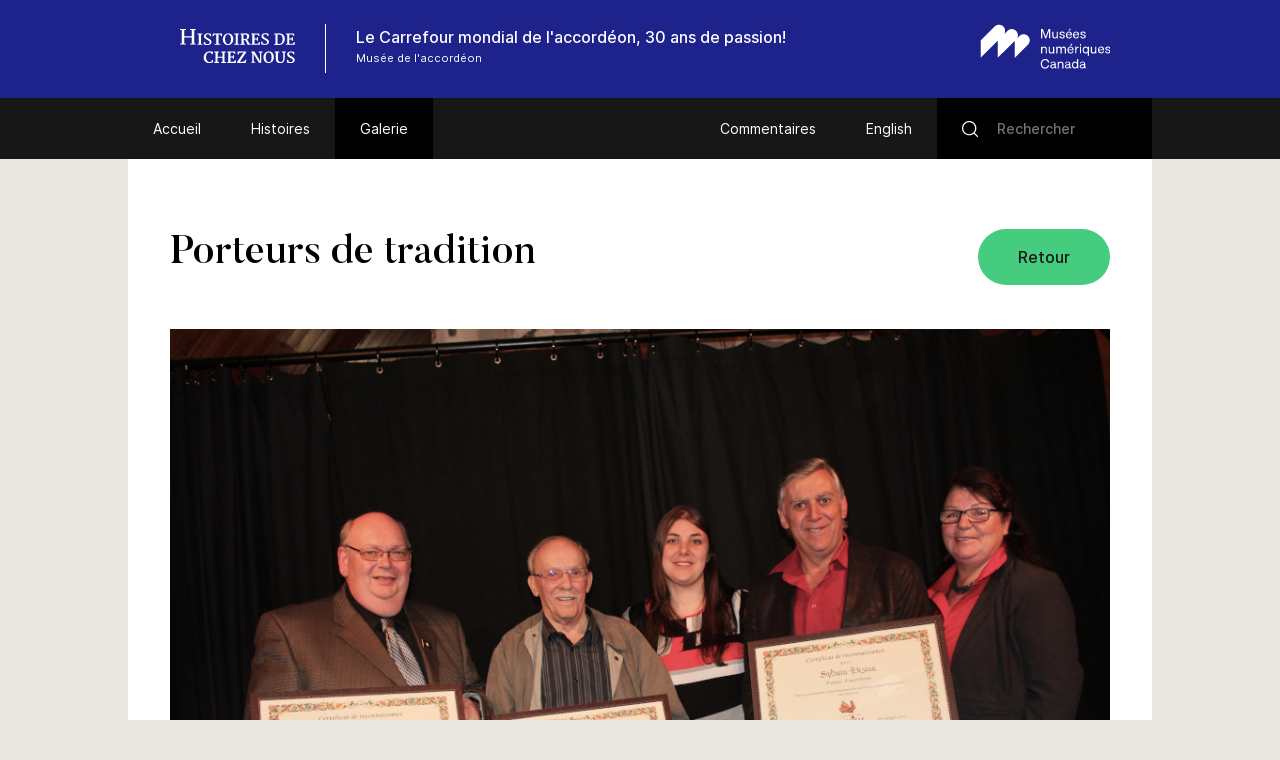

--- FILE ---
content_type: text/html; charset=UTF-8
request_url: https://www.histoiresdecheznous.ca/v2/carrefour-mondial-de-l-accordeon-30-ans_30-years/galerie/porteurs-de-tradition/
body_size: 52282
content:
<!DOCTYPE html>
<html lang="fr-FR" class="no-js">
<head>
    <meta charset="UTF-8">
    <meta name="viewport" content="width=device-width">
    <link rel="profile" href="http://gmpg.org/xfn/11">
    <link rel="pingback" href="https://www.histoiresdecheznous.ca/v2/carrefour-mondial-de-l-accordeon-30-ans_30-years/xmlrpc.php">

    <link rel="icon" type="image/png" sizes="36x36"  href="https://www.histoiresdecheznous.ca/v2/carrefour-mondial-de-l-accordeon-30-ans_30-years/wp-content/themes/vmc/images/favicons/android-icon-36x36.png">
    <link rel="icon" type="image/png" sizes="48x48"  href="https://www.histoiresdecheznous.ca/v2/carrefour-mondial-de-l-accordeon-30-ans_30-years/wp-content/themes/vmc/images/favicons/android-icon-48x48.png">
    <link rel="icon" type="image/png" sizes="72x72"  href="https://www.histoiresdecheznous.ca/v2/carrefour-mondial-de-l-accordeon-30-ans_30-years/wp-content/themes/vmc/images/favicons/android-icon-72x72.png">
    <link rel="icon" type="image/png" sizes="96x96"  href="https://www.histoiresdecheznous.ca/v2/carrefour-mondial-de-l-accordeon-30-ans_30-years/wp-content/themes/vmc/images/favicons/android-icon-96x96.png">
    <link rel="icon" type="image/png" sizes="144x144"  href="https://www.histoiresdecheznous.ca/v2/carrefour-mondial-de-l-accordeon-30-ans_30-years/wp-content/themes/vmc/images/favicons/android-icon-144x144.png">
    <link rel="icon" type="image/png" sizes="192x192"  href="https://www.histoiresdecheznous.ca/v2/carrefour-mondial-de-l-accordeon-30-ans_30-years/wp-content/themes/vmc/images/favicons/android-icon-192x192.png">
    <link rel="icon" type="image/png" sizes="256x256"  href="https://www.histoiresdecheznous.ca/v2/carrefour-mondial-de-l-accordeon-30-ans_30-years/wp-content/themes/vmc/images/favicons/android-chrome-256x256.png">
    <link rel="apple-touch-icon" sizes="57x57" href="https://www.histoiresdecheznous.ca/v2/carrefour-mondial-de-l-accordeon-30-ans_30-years/wp-content/themes/vmc/images/favicons/apple-icon-57x57.png">
    <link rel="apple-touch-icon" sizes="60x60" href="https://www.histoiresdecheznous.ca/v2/carrefour-mondial-de-l-accordeon-30-ans_30-years/wp-content/themes/vmc/images/favicons/apple-icon-60x60.png">
    <link rel="apple-touch-icon" sizes="72x72" href="https://www.histoiresdecheznous.ca/v2/carrefour-mondial-de-l-accordeon-30-ans_30-years/wp-content/themes/vmc/images/favicons/apple-icon-72x72.png">
    <link rel="apple-touch-icon" sizes="76x76" href="https://www.histoiresdecheznous.ca/v2/carrefour-mondial-de-l-accordeon-30-ans_30-years/wp-content/themes/vmc/images/favicons/apple-icon-76x76.png">
    <link rel="apple-touch-icon" sizes="114x114" href="https://www.histoiresdecheznous.ca/v2/carrefour-mondial-de-l-accordeon-30-ans_30-years/wp-content/themes/vmc/images/favicons/apple-icon-114x114.png">
    <link rel="apple-touch-icon" sizes="120x120" href="https://www.histoiresdecheznous.ca/v2/carrefour-mondial-de-l-accordeon-30-ans_30-years/wp-content/themes/vmc/images/favicons/apple-icon-120x120.png">
    <link rel="apple-touch-icon" sizes="144x144" href="https://www.histoiresdecheznous.ca/v2/carrefour-mondial-de-l-accordeon-30-ans_30-years/wp-content/themes/vmc/images/favicons/apple-icon-144x144.png">
    <link rel="apple-touch-icon" sizes="152x152" href="https://www.histoiresdecheznous.ca/v2/carrefour-mondial-de-l-accordeon-30-ans_30-years/wp-content/themes/vmc/images/favicons/apple-icon-152x152.png">
    <link rel="apple-touch-icon" sizes="180x180" href="https://www.histoiresdecheznous.ca/v2/carrefour-mondial-de-l-accordeon-30-ans_30-years/wp-content/themes/vmc/images/favicons/apple-icon-180x180.png">
    <link rel="icon" type="image/png" sizes="16x16" href="https://www.histoiresdecheznous.ca/v2/carrefour-mondial-de-l-accordeon-30-ans_30-years/wp-content/themes/vmc/images/favicons/favicon-16x16.png">
    <link rel="icon" type="image/png" sizes="32x32" href="https://www.histoiresdecheznous.ca/v2/carrefour-mondial-de-l-accordeon-30-ans_30-years/wp-content/themes/vmc/images/favicons/favicon-32x32.png">
    <link rel="icon" type="image/png" sizes="16x16" href="https://www.histoiresdecheznous.ca/v2/carrefour-mondial-de-l-accordeon-30-ans_30-years/wp-content/themes/vmc/images/favicons/favicon-96x96.png">
    <meta name="msapplication-TileImage" content="https://www.histoiresdecheznous.ca/v2/carrefour-mondial-de-l-accordeon-30-ans_30-years/wp-content/themes/vmc/images/favicons/ms-icon-70x70.png">
    <meta name="msapplication-TileImage" content="https://www.histoiresdecheznous.ca/v2/carrefour-mondial-de-l-accordeon-30-ans_30-years/wp-content/themes/vmc/images/favicons/ms-icon-144x144.png">
    <meta name="msapplication-TileImage" content="https://www.histoiresdecheznous.ca/v2/carrefour-mondial-de-l-accordeon-30-ans_30-years/wp-content/themes/vmc/images/favicons/ms-icon-150x150.png">
    <meta name="msapplication-TileImage" content="https://www.histoiresdecheznous.ca/v2/carrefour-mondial-de-l-accordeon-30-ans_30-years/wp-content/themes/vmc/images/favicons/ms-icon-310x310.png">
    <link rel="manifest" href="https://www.histoiresdecheznous.ca/v2/carrefour-mondial-de-l-accordeon-30-ans_30-years/wp-content/themes/vmc/images/favicons/manifest.json">
    <link rel="shortcut icon" href="https://www.histoiresdecheznous.ca/v2/carrefour-mondial-de-l-accordeon-30-ans_30-years/wp-content/themes/vmc/images/favicons/favicon.ico" type="image/x-icon">
    <link rel="icon" href="https://www.histoiresdecheznous.ca/v2/carrefour-mondial-de-l-accordeon-30-ans_30-years/wp-content/themes/vmc/images/favicons/favicon.ico" type="image/x-icon">

    <!--[if lt IE 9]>
    <script src="https://www.histoiresdecheznous.ca/v2/carrefour-mondial-de-l-accordeon-30-ans_30-years/wp-content/themes/vmc/js/html5.js"></script>
    <![endif]-->
    <script>(function(){document.documentElement.className='js'})();</script>
    <script type="text/javascript">
        document.createElement('video');document.createElement('audio');document.createElement('track');
    </script>
    <noscript>
        <style type="text/css">
            #galerie {display:block !important;}
            #galerie .isotope {float:left !important;}
            #btn-goback {display:none !important;}
        </style>
    </noscript>
    <meta name='robots' content='index, follow, max-image-preview:large, max-snippet:-1, max-video-preview:-1' />
<link rel="alternate" hreflang="en" href="https://www.communitystories.ca/v2/carrefour-mondial-de-l-accordeon-30-ans_30-years/gallery/tradition-bearers/" />
<link rel="alternate" hreflang="fr" href="https://www.histoiresdecheznous.ca/v2/carrefour-mondial-de-l-accordeon-30-ans_30-years/galerie/porteurs-de-tradition/" />
<link rel="alternate" hreflang="x-default" href="https://www.communitystories.ca/v2/carrefour-mondial-de-l-accordeon-30-ans_30-years/gallery/tradition-bearers/" />

	<!-- This site is optimized with the Yoast SEO plugin v21.4 - https://yoast.com/wordpress/plugins/seo/ -->
	<title>Porteurs de tradition | Le Carrefour mondial de l’accordéon, 30 ans de passion!</title>
	<link rel="canonical" href="https://www.histoiresdecheznous.ca/v2/carrefour-mondial-de-l-accordeon-30-ans_30-years/galerie/porteurs-de-tradition/" />
	<meta property="og:locale" content="fr_FR" />
	<meta property="og:type" content="article" />
	<meta property="og:title" content="Porteurs de tradition | Le Carrefour mondial de l’accordéon, 30 ans de passion!" />
	<meta property="og:description" content="Le titre de « porteur de traditions » a été remis aux facteurs d’accordéons diatoniques Raynald Ouellet, Ulric Lacombe, Sylvain Vézina et Marcel Messervier (absent sur la photo) [&hellip;]" />
	<meta property="og:url" content="https://www.histoiresdecheznous.ca/v2/carrefour-mondial-de-l-accordeon-30-ans_30-years/galerie/porteurs-de-tradition/" />
	<meta property="og:site_name" content="Le Carrefour mondial de l’accordéon, 30 ans de passion!" />
	<meta property="article:modified_time" content="2019-10-16T13:58:04+00:00" />
	<meta property="og:image" content="https://www.histoiresdecheznous.ca/v2/carrefour-mondial-de-l-accordeon-30-ans_30-years/wp-content/uploads/sites/101/2019/02/Porteurs-de-tradition-2015-SQE-bonne-dimension.jpg" />
	<meta property="og:image:width" content="1000" />
	<meta property="og:image:height" content="667" />
	<meta property="og:image:type" content="image/jpeg" />
	<meta name="twitter:card" content="summary_large_image" />
	<script type="application/ld+json" class="yoast-schema-graph">{"@context":"https://schema.org","@graph":[{"@type":"WebPage","@id":"https://www.histoiresdecheznous.ca/v2/carrefour-mondial-de-l-accordeon-30-ans_30-years/galerie/porteurs-de-tradition/","url":"https://www.histoiresdecheznous.ca/v2/carrefour-mondial-de-l-accordeon-30-ans_30-years/galerie/porteurs-de-tradition/","name":"Porteurs de tradition | Le Carrefour mondial de l’accordéon, 30 ans de passion!","isPartOf":{"@id":"https://www.communitystories.ca/v2/carrefour-mondial-de-l-accordeon-30-ans_30-years/#website"},"primaryImageOfPage":{"@id":"https://www.histoiresdecheznous.ca/v2/carrefour-mondial-de-l-accordeon-30-ans_30-years/galerie/porteurs-de-tradition/#primaryimage"},"image":{"@id":"https://www.histoiresdecheznous.ca/v2/carrefour-mondial-de-l-accordeon-30-ans_30-years/galerie/porteurs-de-tradition/#primaryimage"},"thumbnailUrl":"https://www.histoiresdecheznous.ca/v2/carrefour-mondial-de-l-accordeon-30-ans_30-years/wp-content/uploads/sites/101/2019/02/Porteurs-de-tradition-2015-SQE-bonne-dimension.jpg","datePublished":"2019-02-27T19:57:14+00:00","dateModified":"2019-10-16T13:58:04+00:00","breadcrumb":{"@id":"https://www.histoiresdecheznous.ca/v2/carrefour-mondial-de-l-accordeon-30-ans_30-years/galerie/porteurs-de-tradition/#breadcrumb"},"inLanguage":"fr-FR","potentialAction":[{"@type":"ReadAction","target":["https://www.histoiresdecheznous.ca/v2/carrefour-mondial-de-l-accordeon-30-ans_30-years/galerie/porteurs-de-tradition/"]}]},{"@type":"ImageObject","inLanguage":"fr-FR","@id":"https://www.histoiresdecheznous.ca/v2/carrefour-mondial-de-l-accordeon-30-ans_30-years/galerie/porteurs-de-tradition/#primaryimage","url":"https://www.histoiresdecheznous.ca/v2/carrefour-mondial-de-l-accordeon-30-ans_30-years/wp-content/uploads/sites/101/2019/02/Porteurs-de-tradition-2015-SQE-bonne-dimension.jpg","contentUrl":"https://www.histoiresdecheznous.ca/v2/carrefour-mondial-de-l-accordeon-30-ans_30-years/wp-content/uploads/sites/101/2019/02/Porteurs-de-tradition-2015-SQE-bonne-dimension.jpg","width":1000,"height":667,"caption":"Colour photograph of five people, all of whom are standing. Three individuals are holding certificates of appreciation, which have been presented by the two others."},{"@type":"BreadcrumbList","@id":"https://www.histoiresdecheznous.ca/v2/carrefour-mondial-de-l-accordeon-30-ans_30-years/galerie/porteurs-de-tradition/#breadcrumb","itemListElement":[{"@type":"ListItem","position":1,"name":"Home","item":"https://www.histoiresdecheznous.ca/v2/carrefour-mondial-de-l-accordeon-30-ans_30-years/"},{"@type":"ListItem","position":2,"name":"Gallery","item":"https://www.communitystories.ca/v2/carrefour-mondial-de-l-accordeon-30-ans_30-years/gallery/"},{"@type":"ListItem","position":3,"name":"Porteurs de tradition"}]},{"@type":"WebSite","@id":"https://www.communitystories.ca/v2/carrefour-mondial-de-l-accordeon-30-ans_30-years/#website","url":"https://www.communitystories.ca/v2/carrefour-mondial-de-l-accordeon-30-ans_30-years/","name":"Le Carrefour mondial de l’accordéon, 30 ans de passion!","description":"Just another CMH-VMC Sites site","potentialAction":[{"@type":"SearchAction","target":{"@type":"EntryPoint","urlTemplate":"https://www.communitystories.ca/v2/carrefour-mondial-de-l-accordeon-30-ans_30-years/?s={search_term_string}"},"query-input":"required name=search_term_string"}],"inLanguage":"fr-FR"}]}</script>
	<!-- / Yoast SEO plugin. -->


<link rel='dns-prefetch' href='//www.communitystories.ca' />
<link rel='dns-prefetch' href='//ajax.googleapis.com' />
<link rel='dns-prefetch' href='//cdnjs.cloudflare.com' />
		<!-- This site uses the Google Analytics by MonsterInsights plugin v8.20.1 - Using Analytics tracking - https://www.monsterinsights.com/ -->
							<script src="//www.googletagmanager.com/gtag/js?id=G-77S97Z78MG"  data-cfasync="false" data-wpfc-render="false" type="text/javascript" async></script>
			<script data-cfasync="false" data-wpfc-render="false" type="text/javascript">
				var mi_version = '8.20.1';
				var mi_track_user = true;
				var mi_no_track_reason = '';
				
								var disableStrs = [
										'ga-disable-G-77S97Z78MG',
									];

				/* Function to detect opted out users */
				function __gtagTrackerIsOptedOut() {
					for (var index = 0; index < disableStrs.length; index++) {
						if (document.cookie.indexOf(disableStrs[index] + '=true') > -1) {
							return true;
						}
					}

					return false;
				}

				/* Disable tracking if the opt-out cookie exists. */
				if (__gtagTrackerIsOptedOut()) {
					for (var index = 0; index < disableStrs.length; index++) {
						window[disableStrs[index]] = true;
					}
				}

				/* Opt-out function */
				function __gtagTrackerOptout() {
					for (var index = 0; index < disableStrs.length; index++) {
						document.cookie = disableStrs[index] + '=true; expires=Thu, 31 Dec 2099 23:59:59 UTC; path=/';
						window[disableStrs[index]] = true;
					}
				}

				if ('undefined' === typeof gaOptout) {
					function gaOptout() {
						__gtagTrackerOptout();
					}
				}
								window.dataLayer = window.dataLayer || [];

				window.MonsterInsightsDualTracker = {
					helpers: {},
					trackers: {},
				};
				if (mi_track_user) {
					function __gtagDataLayer() {
						dataLayer.push(arguments);
					}

					function __gtagTracker(type, name, parameters) {
						if (!parameters) {
							parameters = {};
						}

						if (parameters.send_to) {
							__gtagDataLayer.apply(null, arguments);
							return;
						}

						if (type === 'event') {
														parameters.send_to = monsterinsights_frontend.v4_id;
							var hookName = name;
							if (typeof parameters['event_category'] !== 'undefined') {
								hookName = parameters['event_category'] + ':' + name;
							}

							if (typeof MonsterInsightsDualTracker.trackers[hookName] !== 'undefined') {
								MonsterInsightsDualTracker.trackers[hookName](parameters);
							} else {
								__gtagDataLayer('event', name, parameters);
							}
							
						} else {
							__gtagDataLayer.apply(null, arguments);
						}
					}

					__gtagTracker('js', new Date());
					__gtagTracker('set', {
						'developer_id.dZGIzZG': true,
											});
										__gtagTracker('config', 'G-77S97Z78MG', {"forceSSL":"true"} );
															window.gtag = __gtagTracker;										(function () {
						/* https://developers.google.com/analytics/devguides/collection/analyticsjs/ */
						/* ga and __gaTracker compatibility shim. */
						var noopfn = function () {
							return null;
						};
						var newtracker = function () {
							return new Tracker();
						};
						var Tracker = function () {
							return null;
						};
						var p = Tracker.prototype;
						p.get = noopfn;
						p.set = noopfn;
						p.send = function () {
							var args = Array.prototype.slice.call(arguments);
							args.unshift('send');
							__gaTracker.apply(null, args);
						};
						var __gaTracker = function () {
							var len = arguments.length;
							if (len === 0) {
								return;
							}
							var f = arguments[len - 1];
							if (typeof f !== 'object' || f === null || typeof f.hitCallback !== 'function') {
								if ('send' === arguments[0]) {
									var hitConverted, hitObject = false, action;
									if ('event' === arguments[1]) {
										if ('undefined' !== typeof arguments[3]) {
											hitObject = {
												'eventAction': arguments[3],
												'eventCategory': arguments[2],
												'eventLabel': arguments[4],
												'value': arguments[5] ? arguments[5] : 1,
											}
										}
									}
									if ('pageview' === arguments[1]) {
										if ('undefined' !== typeof arguments[2]) {
											hitObject = {
												'eventAction': 'page_view',
												'page_path': arguments[2],
											}
										}
									}
									if (typeof arguments[2] === 'object') {
										hitObject = arguments[2];
									}
									if (typeof arguments[5] === 'object') {
										Object.assign(hitObject, arguments[5]);
									}
									if ('undefined' !== typeof arguments[1].hitType) {
										hitObject = arguments[1];
										if ('pageview' === hitObject.hitType) {
											hitObject.eventAction = 'page_view';
										}
									}
									if (hitObject) {
										action = 'timing' === arguments[1].hitType ? 'timing_complete' : hitObject.eventAction;
										hitConverted = mapArgs(hitObject);
										__gtagTracker('event', action, hitConverted);
									}
								}
								return;
							}

							function mapArgs(args) {
								var arg, hit = {};
								var gaMap = {
									'eventCategory': 'event_category',
									'eventAction': 'event_action',
									'eventLabel': 'event_label',
									'eventValue': 'event_value',
									'nonInteraction': 'non_interaction',
									'timingCategory': 'event_category',
									'timingVar': 'name',
									'timingValue': 'value',
									'timingLabel': 'event_label',
									'page': 'page_path',
									'location': 'page_location',
									'title': 'page_title',
								};
								for (arg in args) {
																		if (!(!args.hasOwnProperty(arg) || !gaMap.hasOwnProperty(arg))) {
										hit[gaMap[arg]] = args[arg];
									} else {
										hit[arg] = args[arg];
									}
								}
								return hit;
							}

							try {
								f.hitCallback();
							} catch (ex) {
							}
						};
						__gaTracker.create = newtracker;
						__gaTracker.getByName = newtracker;
						__gaTracker.getAll = function () {
							return [];
						};
						__gaTracker.remove = noopfn;
						__gaTracker.loaded = true;
						window['__gaTracker'] = __gaTracker;
					})();
									} else {
										console.log("");
					(function () {
						function __gtagTracker() {
							return null;
						}

						window['__gtagTracker'] = __gtagTracker;
						window['gtag'] = __gtagTracker;
					})();
									}
			</script>
				<!-- / Google Analytics by MonsterInsights -->
		<script type="text/javascript">
/* <![CDATA[ */
window._wpemojiSettings = {"baseUrl":"https:\/\/s.w.org\/images\/core\/emoji\/15.0.3\/72x72\/","ext":".png","svgUrl":"https:\/\/s.w.org\/images\/core\/emoji\/15.0.3\/svg\/","svgExt":".svg","source":{"concatemoji":"https:\/\/www.histoiresdecheznous.ca\/v2\/carrefour-mondial-de-l-accordeon-30-ans_30-years\/wp-includes\/js\/wp-emoji-release.min.js?ver=6.5.5"}};
/*! This file is auto-generated */
!function(i,n){var o,s,e;function c(e){try{var t={supportTests:e,timestamp:(new Date).valueOf()};sessionStorage.setItem(o,JSON.stringify(t))}catch(e){}}function p(e,t,n){e.clearRect(0,0,e.canvas.width,e.canvas.height),e.fillText(t,0,0);var t=new Uint32Array(e.getImageData(0,0,e.canvas.width,e.canvas.height).data),r=(e.clearRect(0,0,e.canvas.width,e.canvas.height),e.fillText(n,0,0),new Uint32Array(e.getImageData(0,0,e.canvas.width,e.canvas.height).data));return t.every(function(e,t){return e===r[t]})}function u(e,t,n){switch(t){case"flag":return n(e,"\ud83c\udff3\ufe0f\u200d\u26a7\ufe0f","\ud83c\udff3\ufe0f\u200b\u26a7\ufe0f")?!1:!n(e,"\ud83c\uddfa\ud83c\uddf3","\ud83c\uddfa\u200b\ud83c\uddf3")&&!n(e,"\ud83c\udff4\udb40\udc67\udb40\udc62\udb40\udc65\udb40\udc6e\udb40\udc67\udb40\udc7f","\ud83c\udff4\u200b\udb40\udc67\u200b\udb40\udc62\u200b\udb40\udc65\u200b\udb40\udc6e\u200b\udb40\udc67\u200b\udb40\udc7f");case"emoji":return!n(e,"\ud83d\udc26\u200d\u2b1b","\ud83d\udc26\u200b\u2b1b")}return!1}function f(e,t,n){var r="undefined"!=typeof WorkerGlobalScope&&self instanceof WorkerGlobalScope?new OffscreenCanvas(300,150):i.createElement("canvas"),a=r.getContext("2d",{willReadFrequently:!0}),o=(a.textBaseline="top",a.font="600 32px Arial",{});return e.forEach(function(e){o[e]=t(a,e,n)}),o}function t(e){var t=i.createElement("script");t.src=e,t.defer=!0,i.head.appendChild(t)}"undefined"!=typeof Promise&&(o="wpEmojiSettingsSupports",s=["flag","emoji"],n.supports={everything:!0,everythingExceptFlag:!0},e=new Promise(function(e){i.addEventListener("DOMContentLoaded",e,{once:!0})}),new Promise(function(t){var n=function(){try{var e=JSON.parse(sessionStorage.getItem(o));if("object"==typeof e&&"number"==typeof e.timestamp&&(new Date).valueOf()<e.timestamp+604800&&"object"==typeof e.supportTests)return e.supportTests}catch(e){}return null}();if(!n){if("undefined"!=typeof Worker&&"undefined"!=typeof OffscreenCanvas&&"undefined"!=typeof URL&&URL.createObjectURL&&"undefined"!=typeof Blob)try{var e="postMessage("+f.toString()+"("+[JSON.stringify(s),u.toString(),p.toString()].join(",")+"));",r=new Blob([e],{type:"text/javascript"}),a=new Worker(URL.createObjectURL(r),{name:"wpTestEmojiSupports"});return void(a.onmessage=function(e){c(n=e.data),a.terminate(),t(n)})}catch(e){}c(n=f(s,u,p))}t(n)}).then(function(e){for(var t in e)n.supports[t]=e[t],n.supports.everything=n.supports.everything&&n.supports[t],"flag"!==t&&(n.supports.everythingExceptFlag=n.supports.everythingExceptFlag&&n.supports[t]);n.supports.everythingExceptFlag=n.supports.everythingExceptFlag&&!n.supports.flag,n.DOMReady=!1,n.readyCallback=function(){n.DOMReady=!0}}).then(function(){return e}).then(function(){var e;n.supports.everything||(n.readyCallback(),(e=n.source||{}).concatemoji?t(e.concatemoji):e.wpemoji&&e.twemoji&&(t(e.twemoji),t(e.wpemoji)))}))}((window,document),window._wpemojiSettings);
/* ]]> */
</script>
<style id='wp-emoji-styles-inline-css' type='text/css'>

	img.wp-smiley, img.emoji {
		display: inline !important;
		border: none !important;
		box-shadow: none !important;
		height: 1em !important;
		width: 1em !important;
		margin: 0 0.07em !important;
		vertical-align: -0.1em !important;
		background: none !important;
		padding: 0 !important;
	}
</style>
<link rel='stylesheet' id='wp-block-library-css' href='https://www.histoiresdecheznous.ca/v2/carrefour-mondial-de-l-accordeon-30-ans_30-years/wp-includes/css/dist/block-library/style.min.css?ver=6.5.5' type='text/css' media='all' />
<style id='classic-theme-styles-inline-css' type='text/css'>
/*! This file is auto-generated */
.wp-block-button__link{color:#fff;background-color:#32373c;border-radius:9999px;box-shadow:none;text-decoration:none;padding:calc(.667em + 2px) calc(1.333em + 2px);font-size:1.125em}.wp-block-file__button{background:#32373c;color:#fff;text-decoration:none}
</style>
<style id='global-styles-inline-css' type='text/css'>
body{--wp--preset--color--black: #000000;--wp--preset--color--cyan-bluish-gray: #abb8c3;--wp--preset--color--white: #ffffff;--wp--preset--color--pale-pink: #f78da7;--wp--preset--color--vivid-red: #cf2e2e;--wp--preset--color--luminous-vivid-orange: #ff6900;--wp--preset--color--luminous-vivid-amber: #fcb900;--wp--preset--color--light-green-cyan: #7bdcb5;--wp--preset--color--vivid-green-cyan: #00d084;--wp--preset--color--pale-cyan-blue: #8ed1fc;--wp--preset--color--vivid-cyan-blue: #0693e3;--wp--preset--color--vivid-purple: #9b51e0;--wp--preset--gradient--vivid-cyan-blue-to-vivid-purple: linear-gradient(135deg,rgba(6,147,227,1) 0%,rgb(155,81,224) 100%);--wp--preset--gradient--light-green-cyan-to-vivid-green-cyan: linear-gradient(135deg,rgb(122,220,180) 0%,rgb(0,208,130) 100%);--wp--preset--gradient--luminous-vivid-amber-to-luminous-vivid-orange: linear-gradient(135deg,rgba(252,185,0,1) 0%,rgba(255,105,0,1) 100%);--wp--preset--gradient--luminous-vivid-orange-to-vivid-red: linear-gradient(135deg,rgba(255,105,0,1) 0%,rgb(207,46,46) 100%);--wp--preset--gradient--very-light-gray-to-cyan-bluish-gray: linear-gradient(135deg,rgb(238,238,238) 0%,rgb(169,184,195) 100%);--wp--preset--gradient--cool-to-warm-spectrum: linear-gradient(135deg,rgb(74,234,220) 0%,rgb(151,120,209) 20%,rgb(207,42,186) 40%,rgb(238,44,130) 60%,rgb(251,105,98) 80%,rgb(254,248,76) 100%);--wp--preset--gradient--blush-light-purple: linear-gradient(135deg,rgb(255,206,236) 0%,rgb(152,150,240) 100%);--wp--preset--gradient--blush-bordeaux: linear-gradient(135deg,rgb(254,205,165) 0%,rgb(254,45,45) 50%,rgb(107,0,62) 100%);--wp--preset--gradient--luminous-dusk: linear-gradient(135deg,rgb(255,203,112) 0%,rgb(199,81,192) 50%,rgb(65,88,208) 100%);--wp--preset--gradient--pale-ocean: linear-gradient(135deg,rgb(255,245,203) 0%,rgb(182,227,212) 50%,rgb(51,167,181) 100%);--wp--preset--gradient--electric-grass: linear-gradient(135deg,rgb(202,248,128) 0%,rgb(113,206,126) 100%);--wp--preset--gradient--midnight: linear-gradient(135deg,rgb(2,3,129) 0%,rgb(40,116,252) 100%);--wp--preset--font-size--small: 13px;--wp--preset--font-size--medium: 20px;--wp--preset--font-size--large: 36px;--wp--preset--font-size--x-large: 42px;--wp--preset--spacing--20: 0.44rem;--wp--preset--spacing--30: 0.67rem;--wp--preset--spacing--40: 1rem;--wp--preset--spacing--50: 1.5rem;--wp--preset--spacing--60: 2.25rem;--wp--preset--spacing--70: 3.38rem;--wp--preset--spacing--80: 5.06rem;--wp--preset--shadow--natural: 6px 6px 9px rgba(0, 0, 0, 0.2);--wp--preset--shadow--deep: 12px 12px 50px rgba(0, 0, 0, 0.4);--wp--preset--shadow--sharp: 6px 6px 0px rgba(0, 0, 0, 0.2);--wp--preset--shadow--outlined: 6px 6px 0px -3px rgba(255, 255, 255, 1), 6px 6px rgba(0, 0, 0, 1);--wp--preset--shadow--crisp: 6px 6px 0px rgba(0, 0, 0, 1);}:where(.is-layout-flex){gap: 0.5em;}:where(.is-layout-grid){gap: 0.5em;}body .is-layout-flex{display: flex;}body .is-layout-flex{flex-wrap: wrap;align-items: center;}body .is-layout-flex > *{margin: 0;}body .is-layout-grid{display: grid;}body .is-layout-grid > *{margin: 0;}:where(.wp-block-columns.is-layout-flex){gap: 2em;}:where(.wp-block-columns.is-layout-grid){gap: 2em;}:where(.wp-block-post-template.is-layout-flex){gap: 1.25em;}:where(.wp-block-post-template.is-layout-grid){gap: 1.25em;}.has-black-color{color: var(--wp--preset--color--black) !important;}.has-cyan-bluish-gray-color{color: var(--wp--preset--color--cyan-bluish-gray) !important;}.has-white-color{color: var(--wp--preset--color--white) !important;}.has-pale-pink-color{color: var(--wp--preset--color--pale-pink) !important;}.has-vivid-red-color{color: var(--wp--preset--color--vivid-red) !important;}.has-luminous-vivid-orange-color{color: var(--wp--preset--color--luminous-vivid-orange) !important;}.has-luminous-vivid-amber-color{color: var(--wp--preset--color--luminous-vivid-amber) !important;}.has-light-green-cyan-color{color: var(--wp--preset--color--light-green-cyan) !important;}.has-vivid-green-cyan-color{color: var(--wp--preset--color--vivid-green-cyan) !important;}.has-pale-cyan-blue-color{color: var(--wp--preset--color--pale-cyan-blue) !important;}.has-vivid-cyan-blue-color{color: var(--wp--preset--color--vivid-cyan-blue) !important;}.has-vivid-purple-color{color: var(--wp--preset--color--vivid-purple) !important;}.has-black-background-color{background-color: var(--wp--preset--color--black) !important;}.has-cyan-bluish-gray-background-color{background-color: var(--wp--preset--color--cyan-bluish-gray) !important;}.has-white-background-color{background-color: var(--wp--preset--color--white) !important;}.has-pale-pink-background-color{background-color: var(--wp--preset--color--pale-pink) !important;}.has-vivid-red-background-color{background-color: var(--wp--preset--color--vivid-red) !important;}.has-luminous-vivid-orange-background-color{background-color: var(--wp--preset--color--luminous-vivid-orange) !important;}.has-luminous-vivid-amber-background-color{background-color: var(--wp--preset--color--luminous-vivid-amber) !important;}.has-light-green-cyan-background-color{background-color: var(--wp--preset--color--light-green-cyan) !important;}.has-vivid-green-cyan-background-color{background-color: var(--wp--preset--color--vivid-green-cyan) !important;}.has-pale-cyan-blue-background-color{background-color: var(--wp--preset--color--pale-cyan-blue) !important;}.has-vivid-cyan-blue-background-color{background-color: var(--wp--preset--color--vivid-cyan-blue) !important;}.has-vivid-purple-background-color{background-color: var(--wp--preset--color--vivid-purple) !important;}.has-black-border-color{border-color: var(--wp--preset--color--black) !important;}.has-cyan-bluish-gray-border-color{border-color: var(--wp--preset--color--cyan-bluish-gray) !important;}.has-white-border-color{border-color: var(--wp--preset--color--white) !important;}.has-pale-pink-border-color{border-color: var(--wp--preset--color--pale-pink) !important;}.has-vivid-red-border-color{border-color: var(--wp--preset--color--vivid-red) !important;}.has-luminous-vivid-orange-border-color{border-color: var(--wp--preset--color--luminous-vivid-orange) !important;}.has-luminous-vivid-amber-border-color{border-color: var(--wp--preset--color--luminous-vivid-amber) !important;}.has-light-green-cyan-border-color{border-color: var(--wp--preset--color--light-green-cyan) !important;}.has-vivid-green-cyan-border-color{border-color: var(--wp--preset--color--vivid-green-cyan) !important;}.has-pale-cyan-blue-border-color{border-color: var(--wp--preset--color--pale-cyan-blue) !important;}.has-vivid-cyan-blue-border-color{border-color: var(--wp--preset--color--vivid-cyan-blue) !important;}.has-vivid-purple-border-color{border-color: var(--wp--preset--color--vivid-purple) !important;}.has-vivid-cyan-blue-to-vivid-purple-gradient-background{background: var(--wp--preset--gradient--vivid-cyan-blue-to-vivid-purple) !important;}.has-light-green-cyan-to-vivid-green-cyan-gradient-background{background: var(--wp--preset--gradient--light-green-cyan-to-vivid-green-cyan) !important;}.has-luminous-vivid-amber-to-luminous-vivid-orange-gradient-background{background: var(--wp--preset--gradient--luminous-vivid-amber-to-luminous-vivid-orange) !important;}.has-luminous-vivid-orange-to-vivid-red-gradient-background{background: var(--wp--preset--gradient--luminous-vivid-orange-to-vivid-red) !important;}.has-very-light-gray-to-cyan-bluish-gray-gradient-background{background: var(--wp--preset--gradient--very-light-gray-to-cyan-bluish-gray) !important;}.has-cool-to-warm-spectrum-gradient-background{background: var(--wp--preset--gradient--cool-to-warm-spectrum) !important;}.has-blush-light-purple-gradient-background{background: var(--wp--preset--gradient--blush-light-purple) !important;}.has-blush-bordeaux-gradient-background{background: var(--wp--preset--gradient--blush-bordeaux) !important;}.has-luminous-dusk-gradient-background{background: var(--wp--preset--gradient--luminous-dusk) !important;}.has-pale-ocean-gradient-background{background: var(--wp--preset--gradient--pale-ocean) !important;}.has-electric-grass-gradient-background{background: var(--wp--preset--gradient--electric-grass) !important;}.has-midnight-gradient-background{background: var(--wp--preset--gradient--midnight) !important;}.has-small-font-size{font-size: var(--wp--preset--font-size--small) !important;}.has-medium-font-size{font-size: var(--wp--preset--font-size--medium) !important;}.has-large-font-size{font-size: var(--wp--preset--font-size--large) !important;}.has-x-large-font-size{font-size: var(--wp--preset--font-size--x-large) !important;}
.wp-block-navigation a:where(:not(.wp-element-button)){color: inherit;}
:where(.wp-block-post-template.is-layout-flex){gap: 1.25em;}:where(.wp-block-post-template.is-layout-grid){gap: 1.25em;}
:where(.wp-block-columns.is-layout-flex){gap: 2em;}:where(.wp-block-columns.is-layout-grid){gap: 2em;}
.wp-block-pullquote{font-size: 1.5em;line-height: 1.6;}
</style>
<link rel='stylesheet' id='vmc-style-css' href='https://www.histoiresdecheznous.ca/v2/carrefour-mondial-de-l-accordeon-30-ans_30-years/wp-content/themes/vmc/style.css?ver=1.0.0' type='text/css' media='all' />
<link rel='stylesheet' id='vmc-print-css-css' href='https://www.histoiresdecheznous.ca/v2/carrefour-mondial-de-l-accordeon-30-ans_30-years/wp-content/themes/vmc/style-print.css?ver=1.0.0' type='text/css' media='print' />
<link rel='stylesheet' id='vmc-fontawesome-css' href='https://cdnjs.cloudflare.com/ajax/libs/font-awesome/5.13.0/css/all.min.css?ver=6.5.5' type='text/css' media='all' />
<link rel='stylesheet' id='mediaelement-css' href='https://www.histoiresdecheznous.ca/v2/carrefour-mondial-de-l-accordeon-30-ans_30-years/wp-includes/js/mediaelement/mediaelementplayer-legacy.min.css?ver=4.2.17' type='text/css' media='all' />
<link rel='stylesheet' id='wp-mediaelement-css' href='https://www.histoiresdecheznous.ca/v2/carrefour-mondial-de-l-accordeon-30-ans_30-years/wp-includes/js/mediaelement/wp-mediaelement.min.css?ver=6.5.5' type='text/css' media='all' />
<script type="text/javascript" src="https://www.histoiresdecheznous.ca/v2/carrefour-mondial-de-l-accordeon-30-ans_30-years/wp-content/plugins/google-analytics-for-wordpress/assets/js/frontend-gtag.min.js?ver=8.20.1" id="monsterinsights-frontend-script-js"></script>
<script data-cfasync="false" data-wpfc-render="false" type="text/javascript" id='monsterinsights-frontend-script-js-extra'>/* <![CDATA[ */
var monsterinsights_frontend = {"js_events_tracking":"true","download_extensions":"doc,pdf,ppt,zip,xls,docx,pptx,xlsx","inbound_paths":"[]","home_url":"https:\/\/www.histoiresdecheznous.ca\/v2\/carrefour-mondial-de-l-accordeon-30-ans_30-years\/","hash_tracking":"false","v4_id":"G-77S97Z78MG"};/* ]]> */
</script>
<script type="text/javascript" src="https://www.histoiresdecheznous.ca/v2/carrefour-mondial-de-l-accordeon-30-ans_30-years/wp-content/mu-plugins/tp1-project/js/modernizr.js?ver=2.6.2" id="modernizr-js"></script>
<script type="text/javascript" src="https://ajax.googleapis.com/ajax/libs/jquery/2.0.2/jquery.min.js?ver=2.0.2" id="jquery-js"></script>
<script type="text/javascript" id="project-script-js-extra">
/* <![CDATA[ */
var project_script = {"home_url":"https:\/\/www.histoiresdecheznous.ca\/v2\/carrefour-mondial-de-l-accordeon-30-ans_30-years\/"};
/* ]]> */
</script>
<script type="text/javascript" src="https://www.histoiresdecheznous.ca/v2/carrefour-mondial-de-l-accordeon-30-ans_30-years/wp-content/mu-plugins/tp1-project/js/script.js?ver=6.5.5" id="project-script-js"></script>
<script type="text/javascript" src="https://www.histoiresdecheznous.ca/v2/carrefour-mondial-de-l-accordeon-30-ans_30-years/wp-content/themes/vmc/js/isotope.pkgd.min.js?ver=1" id="vmc-isotope-js"></script>
<script type="text/javascript" src="https://www.histoiresdecheznous.ca/v2/carrefour-mondial-de-l-accordeon-30-ans_30-years/wp-content/themes/vmc/js/imagesloaded.pkgd.min.js?ver=1" id="vmc-imagesloaded-js"></script>
<script type="text/javascript" id="wpml-xdomain-data-js-extra">
/* <![CDATA[ */
var wpml_xdomain_data = {"css_selector":"wpml-ls-item","ajax_url":"https:\/\/www.histoiresdecheznous.ca\/v2\/carrefour-mondial-de-l-accordeon-30-ans_30-years\/wp-admin\/admin-ajax.php","current_lang":"fr","_nonce":"cbea42bbc1"};
/* ]]> */
</script>
<script type="text/javascript" src="https://www.histoiresdecheznous.ca/v2/carrefour-mondial-de-l-accordeon-30-ans_30-years/wp-content/plugins/sitepress-multilingual-cms/res/js/xdomain-data.js?ver=4.6.6" id="wpml-xdomain-data-js"></script>
<link rel="https://api.w.org/" href="https://www.histoiresdecheznous.ca/v2/carrefour-mondial-de-l-accordeon-30-ans_30-years/wp-json/" /><link rel="EditURI" type="application/rsd+xml" title="RSD" href="https://www.histoiresdecheznous.ca/v2/carrefour-mondial-de-l-accordeon-30-ans_30-years/xmlrpc.php?rsd" />
<link rel='shortlink' href='https://www.histoiresdecheznous.ca/v2/carrefour-mondial-de-l-accordeon-30-ans_30-years/?p=76' />
<link rel="alternate" type="application/json+oembed" href="https://www.histoiresdecheznous.ca/v2/carrefour-mondial-de-l-accordeon-30-ans_30-years/wp-json/oembed/1.0/embed?url=https%3A%2F%2Fwww.histoiresdecheznous.ca%2Fv2%2Fcarrefour-mondial-de-l-accordeon-30-ans_30-years%2Fgalerie%2Fporteurs-de-tradition%2F" />
<link rel="alternate" type="text/xml+oembed" href="https://www.histoiresdecheznous.ca/v2/carrefour-mondial-de-l-accordeon-30-ans_30-years/wp-json/oembed/1.0/embed?url=https%3A%2F%2Fwww.histoiresdecheznous.ca%2Fv2%2Fcarrefour-mondial-de-l-accordeon-30-ans_30-years%2Fgalerie%2Fporteurs-de-tradition%2F&#038;format=xml" />
<meta name="generator" content="WPML ver:4.6.6 stt:1,4;" />
        <style type="text/css" media="all">
            #wpadminbar>#wp-toolbar>#wp-admin-bar-root-default>#wp-admin-bar-wp-logo .ab-icon {
                background: url(https://www.histoiresdecheznous.ca/v2/carrefour-mondial-de-l-accordeon-30-ans_30-years/wp-content/themes/vmc/images/favicon.png) center center no-repeat !important;
                background-size: 20px 20px !important;
                width: 25px !important;
            }
            #wp-admin-bar-wp-logo>.ab-item span.ab-icon:before {content: '' !important}
        </style>
    </head>
<body class="gallery-template-default single single-gallery postid-76">
<div id="skip-content"><a href="#main-ct">Passer au contenu principal</a></div>
<div id="page">

    <input type="checkbox" id="menu-cbx">
    <label id="menu-toggle" for="menu-cbx"><span></span></label>

    <header id="site-header">
        <div class="container clearfix">
                        <div class="header-logos">
                <a id="site-logo" href="/" title="Histoires de chez nous">
                  <img alt="Histoires de chez nous" src="https://www.histoiresdecheznous.ca/v2/carrefour-mondial-de-l-accordeon-30-ans_30-years/wp-content/themes/vmc/images/logocm_fr.svg">
                </a>
                                <a id="vmc-logo-header" class="hide480" href="https://www.museesnumeriques.ca" title="Musées numériques Canada" target="_blank">
                  <img src="https://www.histoiresdecheznous.ca/v2/carrefour-mondial-de-l-accordeon-30-ans_30-years/wp-content/themes/vmc/images/logofr.svg" alt="Musées numériques Canada">
                </a>
            </div>
            <p class="site-description">
                <span class="hide480">Le Carrefour mondial de l&#039;accordéon, 30 ans de passion!</span>
                <span class="show480">Le Carrefour mondial de l’accordéon, 30 ans de passion!</span>
                                   <span class="nobold">Musée de l&#039;accordéon</span>
                            </p>
        </div>
    </header>

    <nav>
        <div class="container">
                                    <ul>
                <li><a href="https://www.histoiresdecheznous.ca/v2/carrefour-mondial-de-l-accordeon-30-ans_30-years/" >Accueil</a> </li>
                <li class="hide480">
                    <a href="https://www.histoiresdecheznous.ca/v2/carrefour-mondial-de-l-accordeon-30-ans_30-years/histoire/pourquoi-montmagny/" >Histoires</a>
                </li>
                <li class="show480">
                    <a class="trigger">Histoire</a>
                    <ul>
                        <li><a href="https://www.histoiresdecheznous.ca/v2/carrefour-mondial-de-l-accordeon-30-ans_30-years/histoire/pourquoi-montmagny/">Pourquoi Montmagny?</a></li><li><a href="https://www.histoiresdecheznous.ca/v2/carrefour-mondial-de-l-accordeon-30-ans_30-years/histoire/facteurs-daccordeon-a-montmagny/">Facteurs d’accordéon à Montmagny</a></li><li><a href="https://www.histoiresdecheznous.ca/v2/carrefour-mondial-de-l-accordeon-30-ans_30-years/histoire/fabriquer-un-accordeon/">Fabriquer un accordéon</a></li><li><a href="https://www.histoiresdecheznous.ca/v2/carrefour-mondial-de-l-accordeon-30-ans_30-years/histoire/lidee-dun-festival/">L’idée d’un festival</a></li><li><a href="https://www.histoiresdecheznous.ca/v2/carrefour-mondial-de-l-accordeon-30-ans_30-years/histoire/les-fondateurs-et-le-premier-evenement/">Les fondateurs et le premier événement</a></li><li><a href="https://www.histoiresdecheznous.ca/v2/carrefour-mondial-de-l-accordeon-30-ans_30-years/histoire/1989-1998-une-premiere-decennie-couronnee-de-succes/">1989-1998 : une première décennie couronnée de succès</a></li><li><a href="https://www.histoiresdecheznous.ca/v2/carrefour-mondial-de-l-accordeon-30-ans_30-years/histoire/des-artistes-canadiens-aux-styles-varies/">Des artistes canadiens aux styles variés</a></li><li><a href="https://www.histoiresdecheznous.ca/v2/carrefour-mondial-de-l-accordeon-30-ans_30-years/histoire/le-coeur-du-carrefour-les-benevoles/">Le cœur du Carrefour : les bénévoles</a></li><li><a href="https://www.histoiresdecheznous.ca/v2/carrefour-mondial-de-l-accordeon-30-ans_30-years/histoire/1999-2008-levenement-a-deja-20-ans/">1999-2008, l’événement a déjà 20 ans!</a></li><li><a href="https://www.histoiresdecheznous.ca/v2/carrefour-mondial-de-l-accordeon-30-ans_30-years/histoire/la-volonte-de-transmettre/">La volonté de transmettre</a></li><li><a href="https://www.histoiresdecheznous.ca/v2/carrefour-mondial-de-l-accordeon-30-ans_30-years/histoire/des-artistes-canadiens-aux-origines-variees/">Des artistes canadiens aux origines diverses</a></li><li><a href="https://www.histoiresdecheznous.ca/v2/carrefour-mondial-de-l-accordeon-30-ans_30-years/histoire/souvenirs-des-artistes-la-fraternite/">De l&rsquo;autre côté de la scène : les artistes</a></li><li><a href="https://www.histoiresdecheznous.ca/v2/carrefour-mondial-de-l-accordeon-30-ans_30-years/histoire/2009-2018-un-avenir-prometteur/">2009-2018 : un avenir prometteur</a></li><li><a href="https://www.histoiresdecheznous.ca/v2/carrefour-mondial-de-l-accordeon-30-ans_30-years/histoire/le-trad-encore-dactualite/">Le Trad! Toujours d&rsquo;actualité!</a></li><li><a href="https://www.histoiresdecheznous.ca/v2/carrefour-mondial-de-l-accordeon-30-ans_30-years/histoire/sur-fond-de-jazz/">Sur fond de Jazz</a></li><li><a href="https://www.histoiresdecheznous.ca/v2/carrefour-mondial-de-l-accordeon-30-ans_30-years/histoire/la-parole-aux-magnymontois/">La parole aux Magnymontois!</a></li><li><a href="https://www.histoiresdecheznous.ca/v2/carrefour-mondial-de-l-accordeon-30-ans_30-years/histoire/carrefour-mondial-de-laccordeon-vers-un-autre-30-ans/">Carrefour mondial de l’accordéon : vers un autre 30 ans ?</a></li><li><a href="https://www.histoiresdecheznous.ca/v2/carrefour-mondial-de-l-accordeon-30-ans_30-years/histoire/credits/">Crédits</a></li>                    </ul>
                </li>
                <li><a href="https://www.histoiresdecheznous.ca/v2/carrefour-mondial-de-l-accordeon-30-ans_30-years/galerie/" class="active">Galerie</a></li>


            </ul>

            <div class="lang-search">
                <ul>
                    <li><a href="https://www.histoiresdecheznous.ca/v2/carrefour-mondial-de-l-accordeon-30-ans_30-years/commentaires/" >Commentaires</a></li>
                </ul>

                <div id="lang_sel_list" class="lang_sel_list_vertical"><ul><li class="icl-en"><a href="https://www.communitystories.ca/v2/carrefour-mondial-de-l-accordeon-30-ans_30-years/gallery/tradition-bearers/"> English</a></li></ul></div>                <div id="search">
                    <form role="search" method="get" id="searchform" action="https://www.histoiresdecheznous.ca/v2/carrefour-mondial-de-l-accordeon-30-ans_30-years/" >
	    <div>
	        <label for="s" id="lb-search">Rechercher</label>
	    	<input placeholder="Rechercher" type="text" value="" name="s" id="s" />
	    	<input type="submit" id="searchsubmit" value="" />
	    	<input type="hidden" name="lang" value="fr"/>
	    </div>
	    </form>                </div>
            </div>
            <a id="vmc-logo-menu" class="show480" href="http://www.virtualmuseum.ca/" target="_blank"><img src="https://www.histoiresdecheznous.ca/v2/carrefour-mondial-de-l-accordeon-30-ans_30-years/wp-content/themes/vmc/images/logofr.svg" alt="Musée virtuel du Canada"></a>
        </div>
    </nav>

    <div id="main-ct" class="container clearfix main ">
<div id="content" class="full gallery-single clearfix">
            <header class="clearfix">
            <a href="" class="button" id="btn-goback" title="Retour" onclick="history.go(-1); return false;" ><span>Retour</span></a>
            <h1>Porteurs de tradition</h1>
        </header>
        <div class="asset">
            <img width="1000" height="667" src="https://www.histoiresdecheznous.ca/v2/carrefour-mondial-de-l-accordeon-30-ans_30-years/wp-content/uploads/sites/101/2019/02/Porteurs-de-tradition-2015-SQE-bonne-dimension.jpg" class="attachment-full size-full wp-post-image" alt="Photographie couleur où cinq personnes sont debout, trois d&#039;entre-elle un certificat de reconnaissance à la main, les deux autres étant des responsables de la remise." decoding="async" fetchpriority="high" srcset="https://www.histoiresdecheznous.ca/v2/carrefour-mondial-de-l-accordeon-30-ans_30-years/wp-content/uploads/sites/101/2019/02/Porteurs-de-tradition-2015-SQE-bonne-dimension.jpg 1000w, https://www.histoiresdecheznous.ca/v2/carrefour-mondial-de-l-accordeon-30-ans_30-years/wp-content/uploads/sites/101/2019/02/Porteurs-de-tradition-2015-SQE-bonne-dimension-300x200.jpg 300w, https://www.histoiresdecheznous.ca/v2/carrefour-mondial-de-l-accordeon-30-ans_30-years/wp-content/uploads/sites/101/2019/02/Porteurs-de-tradition-2015-SQE-bonne-dimension-768x512.jpg 768w, https://www.histoiresdecheznous.ca/v2/carrefour-mondial-de-l-accordeon-30-ans_30-years/wp-content/uploads/sites/101/2019/02/Porteurs-de-tradition-2015-SQE-bonne-dimension-220x147.jpg 220w, https://www.histoiresdecheznous.ca/v2/carrefour-mondial-de-l-accordeon-30-ans_30-years/wp-content/uploads/sites/101/2019/02/Porteurs-de-tradition-2015-SQE-bonne-dimension-280x187.jpg 280w, https://www.histoiresdecheznous.ca/v2/carrefour-mondial-de-l-accordeon-30-ans_30-years/wp-content/uploads/sites/101/2019/02/Porteurs-de-tradition-2015-SQE-bonne-dimension-620x414.jpg 620w" sizes="(max-width: 1000px) 100vw, 1000px" />
            <!-- bring in the credit -->
            <br />
            <div class="cm-info dash"> 
            <p>Photographie, 2015</p>
<p>Collection du Carrefour mondial de l&rsquo;accordéon</p>
            </div> 

            <!-- displays content of the post -->
            <div class="gallery-content">
	            <p>Le titre de « porteur de traditions » a été remis aux facteurs d’accordéons diatoniques Raynald Ouellet, Ulric Lacombe, Sylvain Vézina et Marcel Messervier (absent sur la photo) lors de la soirée « porteur de traditions » organisée par la Société québécoise d’ethnologie qui eut lieu le 26 septembre 2015.</p>
<p>Avec ce prix, la Société souhaite rendre hommage à des personnes qui ont contribué à l&rsquo;enrichissement du patrimoine culturel du Québec tout en valorisant des pratiques identitaires. Les « porteurs de tradition » du patrimoine immatériel ne sont reconnus que depuis quelques années. Auparavant au Québec, le patrimoine matériel (édifices, objets, artefacts) était davantage mis de l&rsquo;avant par les pouvoirs publics.</p>
	        </div>
        </div>
        <!-- remove the aside bar, this used to have the post credits and transcript
        <aside>
        </aside>
        -->

    </div>
</div> <!-- /Container -->

<footer class="no-load">
    <div class="container">
        <ul>
            <li><a href="https://www.museesnumeriques.ca/legal/">Termes et conditions</a> </li>
            <li><a href="https://www.museesnumeriques.ca/nous-joindre/">Contactez-nous</a></li>
            <li><a href="/">Histoires de chez nous</a></li>
            <li><a href="https://www.museesnumeriques.ca">Musées numériques Canada</a></li>
        </ul>
        <span id="copyright">&copy; 2019. Tous droits réservés</span>
        <object class="logo-canada" data="https://media1.nfb.ca/medias/nfb_tube_static/medias/images/canada.svg" type="image/svg+xml" width="101" height="24">
            <a href="http://www.canada.ca" title="Canada"><img src="https://media1.nfb.ca/medias/nfb_tube_static/medias/images/canada.svg" class="ie-png onfb-corpo-logo" alt="Canada" width="121" height="24"></a>
        </object>
    </div>
</footer>

</div>

<script type="text/javascript" src="https://www.histoiresdecheznous.ca/v2/carrefour-mondial-de-l-accordeon-30-ans_30-years/wp-content/themes/vmc/js/placeholders.min.js?ver=1.0.0" id="vmc-placeholder-js"></script>
<script type="text/javascript" src="https://www.histoiresdecheznous.ca/v2/carrefour-mondial-de-l-accordeon-30-ans_30-years/wp-content/themes/vmc/js/script.js?ver=1.0.0" id="vmc-script-js"></script>
<script type="text/javascript" id="mediaelement-core-js-before">
/* <![CDATA[ */
var mejsL10n = {"language":"fr","strings":{"mejs.download-file":"T\u00e9l\u00e9charger le fichier","mejs.install-flash":"Vous utilisez un navigateur qui n\u2019a pas le lecteur Flash activ\u00e9 ou install\u00e9. Veuillez activer votre extension Flash ou t\u00e9l\u00e9charger la derni\u00e8re version \u00e0 partir de cette adresse\u00a0: https:\/\/get.adobe.com\/flashplayer\/","mejs.fullscreen":"Plein \u00e9cran","mejs.play":"Lecture","mejs.pause":"Pause","mejs.time-slider":"Curseur de temps","mejs.time-help-text":"Utilisez les fl\u00e8ches droite\/gauche pour avancer d\u2019une seconde, haut\/bas pour avancer de dix secondes.","mejs.live-broadcast":"\u00c9mission en direct","mejs.volume-help-text":"Utilisez les fl\u00e8ches haut\/bas pour augmenter ou diminuer le volume.","mejs.unmute":"R\u00e9activer le son","mejs.mute":"Muet","mejs.volume-slider":"Curseur de volume","mejs.video-player":"Lecteur vid\u00e9o","mejs.audio-player":"Lecteur audio","mejs.captions-subtitles":"L\u00e9gendes\/Sous-titres","mejs.captions-chapters":"Chapitres","mejs.none":"Aucun","mejs.afrikaans":"Afrikaans","mejs.albanian":"Albanais","mejs.arabic":"Arabe","mejs.belarusian":"Bi\u00e9lorusse","mejs.bulgarian":"Bulgare","mejs.catalan":"Catalan","mejs.chinese":"Chinois","mejs.chinese-simplified":"Chinois (simplifi\u00e9)","mejs.chinese-traditional":"Chinois (traditionnel)","mejs.croatian":"Croate","mejs.czech":"Tch\u00e8que","mejs.danish":"Danois","mejs.dutch":"N\u00e9erlandais","mejs.english":"Anglais","mejs.estonian":"Estonien","mejs.filipino":"Filipino","mejs.finnish":"Finnois","mejs.french":"Fran\u00e7ais","mejs.galician":"Galicien","mejs.german":"Allemand","mejs.greek":"Grec","mejs.haitian-creole":"Cr\u00e9ole ha\u00eftien","mejs.hebrew":"H\u00e9breu","mejs.hindi":"Hindi","mejs.hungarian":"Hongrois","mejs.icelandic":"Islandais","mejs.indonesian":"Indon\u00e9sien","mejs.irish":"Irlandais","mejs.italian":"Italien","mejs.japanese":"Japonais","mejs.korean":"Cor\u00e9en","mejs.latvian":"Letton","mejs.lithuanian":"Lituanien","mejs.macedonian":"Mac\u00e9donien","mejs.malay":"Malais","mejs.maltese":"Maltais","mejs.norwegian":"Norv\u00e9gien","mejs.persian":"Perse","mejs.polish":"Polonais","mejs.portuguese":"Portugais","mejs.romanian":"Roumain","mejs.russian":"Russe","mejs.serbian":"Serbe","mejs.slovak":"Slovaque","mejs.slovenian":"Slov\u00e9nien","mejs.spanish":"Espagnol","mejs.swahili":"Swahili","mejs.swedish":"Su\u00e9dois","mejs.tagalog":"Tagalog","mejs.thai":"Thai","mejs.turkish":"Turc","mejs.ukrainian":"Ukrainien","mejs.vietnamese":"Vietnamien","mejs.welsh":"Ga\u00e9lique","mejs.yiddish":"Yiddish"}};
/* ]]> */
</script>
<script type="text/javascript" src="https://www.histoiresdecheznous.ca/v2/carrefour-mondial-de-l-accordeon-30-ans_30-years/wp-includes/js/mediaelement/mediaelement-and-player.min.js?ver=4.2.17" id="mediaelement-core-js"></script>
<script type="text/javascript" src="https://www.histoiresdecheznous.ca/v2/carrefour-mondial-de-l-accordeon-30-ans_30-years/wp-includes/js/mediaelement/mediaelement-migrate.min.js?ver=6.5.5" id="mediaelement-migrate-js"></script>
<script type="text/javascript" id="mediaelement-js-extra">
/* <![CDATA[ */
var _wpmejsSettings = {"pluginPath":"\/v2\/carrefour-mondial-de-l-accordeon-30-ans_30-years\/wp-includes\/js\/mediaelement\/","classPrefix":"mejs-","stretching":"responsive","audioShortcodeLibrary":"mediaelement","videoShortcodeLibrary":"mediaelement"};
/* ]]> */
</script>
<script type="text/javascript" src="https://www.histoiresdecheznous.ca/v2/carrefour-mondial-de-l-accordeon-30-ans_30-years/wp-includes/js/mediaelement/wp-mediaelement.min.js?ver=6.5.5" id="wp-mediaelement-js"></script>

</body>
</html>


--- FILE ---
content_type: image/svg+xml
request_url: https://www.histoiresdecheznous.ca/v2/carrefour-mondial-de-l-accordeon-30-ans_30-years/wp-content/themes/vmc/images/logofr.svg
body_size: 6684
content:
<?xml version="1.0" encoding="utf-8"?>
<!-- Generator: Adobe Illustrator 24.1.1, SVG Export Plug-In . SVG Version: 6.00 Build 0)  -->
<svg version="1.1" id="b1349c2c-9175-42f7-a1da-509f715b335e"
	 xmlns="http://www.w3.org/2000/svg" xmlns:xlink="http://www.w3.org/1999/xlink" x="0px" y="0px" viewBox="0 0 145 50"
	 style="enable-background:new 0 0 145 50;" xml:space="preserve">
<style type="text/css">
	.st0{fill:#FFFFFF;}
</style>
<g id="b21e3934-1f6f-49b6-bd01-a612e06be4c5">
	<path id="b647e879-cb0f-475f-8ebd-1a18f734d195" class="st0" d="M72,38.8h0.3c2.3-0.2,4.4,1.5,4.6,3.8l0,0l-1.4,0.2
		C75,41,74,40.1,72.3,40.1c-2.1,0-3.4,1.5-3.4,4.1s1.2,4.1,3.4,4.1c1.6,0.1,2.9-1,3.1-2.6l0,0l1.4,0.2c-0.4,2.2-2.3,3.8-4.5,3.7
		c-1.3,0.1-2.6-0.4-3.5-1.4c-0.9-1.1-1.3-2.5-1.3-3.9c-0.1-1.4,0.4-2.8,1.3-3.9c0.9-1,2.2-1.5,3.5-1.5L72,38.8z M109.1,39v10.3h-1.3
		v-1.1c-0.5,0.8-1.4,1.3-2.4,1.3c-0.9,0-1.8-0.3-2.4-1c-0.6-0.8-0.9-1.8-0.9-2.8s0.3-2,0.9-2.9c0.6-0.7,1.5-1.1,2.4-1.1
		c1,0,1.9,0.4,2.4,1.2l0,0v-4L109.1,39L109.1,39z M81.3,41.8c1.4-0.2,2.7,0.9,2.9,2.3c0,0.1,0,0.2,0,0.3l0,0v3.3
		c0,0.4,0.1,0.5,0.5,0.5H85v1.1h-0.7c-0.8,0-1.4-0.4-1.4-1.1c-0.5,0.8-1.4,1.3-2.3,1.2c-1.3,0.1-2.5-0.9-2.6-2.2l0,0
		c0-1.2,0.8-2,2.2-2.3l0,0l2.2-0.4l0,0c0.3,0,0.5-0.3,0.4-0.5c0-0.8-0.7-1.4-1.4-1.4c-0.1,0-0.1,0-0.2,0c-0.9-0.1-1.7,0.5-1.8,1.4
		h-1.2C78.4,42.7,79.6,41.8,81.3,41.8z M97.5,41.8c1.4-0.2,2.7,0.9,2.9,2.3c0,0.1,0,0.2,0,0.3l0,0v3.3c0,0.4,0.1,0.5,0.5,0.5h0.4
		v1.1h-0.7c-0.8,0-1.4-0.4-1.4-1.1c-0.5,0.8-1.4,1.3-2.3,1.2c-1.3,0.1-2.5-0.9-2.6-2.2l0,0c0-1.2,0.8-2,2.2-2.3l0,0l2.2-0.4l0,0
		c0.3,0,0.5-0.3,0.4-0.5c0-0.8-0.7-1.4-1.4-1.4c-0.1,0-0.1,0-0.2,0c-0.9-0.1-1.7,0.5-1.8,1.4h-1.3C94.6,42.7,95.8,41.8,97.5,41.8z
		 M114,41.8c1.4-0.2,2.7,0.9,2.9,2.3c0,0.1,0,0.2,0,0.3l0,0v3.3c0,0.4,0.1,0.5,0.5,0.5h0.4v1.1h-0.7c-0.8,0-1.4-0.4-1.4-1.1
		c-0.5,0.8-1.4,1.3-2.3,1.2c-1.3,0.1-2.5-0.9-2.6-2.2l0,0c0-1.2,0.8-2,2.2-2.3l0,0l2.2-0.4l0,0c0.3,0,0.5-0.3,0.4-0.5
		c0-0.8-0.7-1.4-1.4-1.4c-0.1,0-0.1,0-0.2,0c-0.9-0.1-1.7,0.5-1.8,1.4H111C111.3,42.6,112.6,41.6,114,41.8z M89.7,41.8h0.2
		c1.4-0.1,2.7,1,2.8,2.4c0,0.1,0,0.2,0,0.4l0,0v4.8h-1.3v-4.5c0.1-0.9-0.5-1.8-1.4-1.9c-0.1,0-0.3,0-0.4,0c-1.3,0-2,0.8-2,2.3l0,0
		v4.1h-1.3V42h1.3v0.9c0.5-0.7,1.4-1.1,2.3-1.1L89.7,41.8z M115.6,45.6l-2.4,0.4c-0.7,0-1.2,0.5-1.2,1.2c0,0.8,0.5,1.2,1.4,1.2
		c1.3,0,2.2-1.1,2.2-2.3c0,0,0,0,0-0.1l0,0V45.6z M99.1,45.6L96.7,46c-0.7,0-1.2,0.5-1.2,1.2c0,0.8,0.5,1.2,1.4,1.2
		c1.3,0,2.2-1.1,2.2-2.3c0,0,0,0,0-0.1l0,0V45.6z M82.8,45.6L80.5,46c-0.7,0-1.2,0.5-1.2,1.2c0,0.8,0.5,1.2,1.4,1.2
		c1.3,0,2.2-1.1,2.2-2.3c0,0,0,0,0-0.1l0,0L82.8,45.6L82.8,45.6z M105.6,42.9c-1.3,0-2.2,1.1-2.2,2.7s0.8,2.7,2.2,2.7
		s2.2-1.1,2.2-2.7S106.9,42.9,105.6,42.9z M16.5,2.6c2.7-2.5,6.8-2.4,9.4,0.2l0,0L26.1,3c2,2.2,2.4,5.5,0.9,8.1l0,0l3.5-3.5
		c2.2-2.2,5.6-2.6,8.2-1c3.3,1.8,4.4,6,2.5,9.2c0,0,0,0,0,0.1l0,0l2.5-2.5l0,0l0.2-0.2c2.7-2.5,6.8-2.4,9.4,0.2
		c2.6,2.7,2.6,6.9,0,9.6l0,0L38.7,37.5V18.6l-19,18.9V18.6L0.8,37.5V18.3L16.3,2.8l0,0L16.5,2.6z M117.1,25.1h0.2
		c1,0,1.9,0.4,2.4,1.2v-1.1h1.3v10.1h-1.3v-3.8c-0.5,0.8-1.4,1.3-2.4,1.2c-0.9,0-1.8-0.3-2.4-1c-0.6-0.8-0.9-1.7-0.9-2.7
		s0.3-2,0.9-2.9c0.6-0.7,1.5-1.1,2.4-1.1L117.1,25.1z M124.4,25.2v4.6c0,1.2,0.6,1.9,1.7,1.9s1.9-0.8,1.9-2.3l0,0v-4.1h1.3v7.4H128
		v-0.9c-0.5,0.7-1.3,1.1-2.2,1.1c-1.4,0.1-2.6-1-2.7-2.4c0-0.1,0-0.3,0-0.4l0,0v-4.8L124.4,25.2L124.4,25.2z M77.6,25.2v4.6
		c0,1.2,0.6,1.9,1.7,1.9s1.9-0.8,1.9-2.3l0,0v-4.1h1.3v7.4h-1.3v-0.9c-0.5,0.7-1.3,1.1-2.2,1.1c-1.4,0.1-2.6-1-2.7-2.4
		c0-0.1,0-0.3,0-0.4l0,0v-4.8L77.6,25.2L77.6,25.2z M100.4,25.1h0.2c1.8-0.1,3.3,1.3,3.3,3.1c0,0.1,0,0.3,0,0.4l0,0v0.7h-5.4
		c0.1,1.6,0.8,2.5,2.2,2.5c0.9,0.1,1.8-0.6,1.9-1.5l0,0l1.2,0.2c-0.3,1.4-1.6,2.4-3.1,2.3c-2.3,0-3.6-1.4-3.6-3.9
		c-0.1-1,0.3-2,1-2.8c0.7-0.7,1.6-1.1,2.6-1.1L100.4,25.1z M142,25.1c1.5-0.2,2.8,0.8,3,2.3l0,0l-1.2,0.2c-0.1-0.9-0.9-1.5-1.8-1.4
		c-1,0-1.5,0.4-1.5,1s0.3,0.9,1.1,1l0,0l1.2,0.2c1.5,0.2,2.2,1,2.2,2.1c0,1.4-1.1,2.3-2.9,2.3s-3.1-1-3.2-2.5l0,0l1.3-0.2
		c0.1,1.1,0.7,1.6,1.9,1.6c1,0,1.6-0.4,1.6-1.2c0-0.6-0.4-1-1.3-1.1l0,0l-1.1-0.1c-1.4-0.2-2.2-1-2.2-2.1S140.2,25.1,142,25.1z
		 M134.4,25h0.2c1.8-0.1,3.3,1.3,3.3,3.1c0,0.1,0,0.3,0,0.4l0,0v0.6h-5.4c0.1,1.6,0.8,2.5,2.2,2.5c0.9,0.1,1.8-0.6,1.9-1.5l0,0
		l1.2,0.3c-0.3,1.4-1.6,2.4-3.1,2.3c-2.3,0-3.6-1.4-3.6-3.8c-0.1-1,0.3-2,1-2.8c0.7-0.7,1.6-1.1,2.6-1.1L134.4,25z M71.3,25.1h0.2
		c1.4-0.1,2.6,1,2.7,2.4c0,0.1,0,0.3,0,0.4l0,0v4.8H73v-4.5c0.1-0.9-0.5-1.8-1.4-1.9c-0.1,0-0.3,0-0.4,0c-1.3,0-2,0.8-2,2.3l0,0v4.1
		h-1.3v-7.4h1.3v0.9c0.5-0.7,1.4-1.1,2.3-1.1H71.3z M92.6,25.1h0.2c1.4-0.1,2.6,1,2.7,2.4c0,0.1,0,0.3,0,0.4l0,0v4.8h-1.3v-4.5
		c0-1.2-0.6-1.9-1.6-1.9c-1.2,0-1.8,0.8-1.8,2.3l0,0v4.1h-1.3v-4.5c0-1.2-0.6-1.9-1.6-1.9c-1.2,0-1.8,0.8-1.8,2.3l0,0v4.1h-1.3v-7.4
		h1.3v0.9c0.5-0.7,1.3-1.1,2.2-1.1c1-0.1,1.9,0.4,2.3,1.3C91.1,25.5,92,25,93,25L92.6,25.1z M112.3,25.2v7.4H111v-7.4
		C111,25.2,112.3,25.2,112.3,25.2z M106.9,25.2v1.4c0.4-0.8,1.2-1.4,2.1-1.4h0.6v1.2H109c-1.2,0-2,1.1-2,3l0,0v3.1h-1.3v-7.4h1.2
		L106.9,25.2z M117.5,26.2c-1.3,0-2.2,1.1-2.2,2.7s0.8,2.7,2.2,2.7s2.2-1.1,2.2-2.7S118.8,26.2,117.5,26.2L117.5,26.2z M100.6,26.1
		c-1.2,0-2,0.7-2.2,2.2h4.1C102.5,26.9,101.9,26.1,100.6,26.1L100.6,26.1z M134.5,26c-1.2,0-2,0.7-2.2,2.2h4.1
		C136.4,26.7,135.8,26,134.5,26L134.5,26z M102.7,22l-1.3,2.1h-1.3l1.3-2.1H102.7z M112.3,22.3v1.8H111v-1.8H112.3z M81.6,8.6v4.5
		c0,1.2,0.6,1.9,1.7,1.9s1.9-0.8,1.9-2.3l0,0V8.6h1.3V16h-1.3v-1c-0.5,0.7-1.3,1.1-2.2,1.1c-1.4,0.1-2.6-1-2.7-2.4
		c0-0.1,0-0.2,0-0.3l0,0V8.6H81.6z M98.7,8.4h0.2c1.8-0.1,3.3,1.3,3.3,3.1c0,0.1,0,0.3,0,0.4l0,0v0.6h-5.4c0.1,1.6,0.8,2.5,2.2,2.5
		c0.9,0.1,1.8-0.6,1.9-1.5l0,0l1.2,0.3c-0.3,1.4-1.6,2.4-3.1,2.3c-2.3,0-3.6-1.4-3.6-3.8c-0.1-1,0.3-2,1-2.8C97,8.7,98,8.3,99,8.4
		H98.7z M91.2,8.4c1.5-0.2,2.8,0.8,3,2.3l0,0L93,10.9c-0.1-0.9-0.9-1.5-1.8-1.4c-1,0-1.5,0.4-1.5,1s0.3,0.9,1.1,1l0,0l1.2,0.2
		c1.5,0.3,2.2,1,2.2,2.1c0,1.4-1.1,2.3-2.9,2.3s-3.1-1-3.2-2.5l0,0l1.3-0.2c0.1,1.1,0.7,1.6,1.9,1.6c1,0,1.6-0.4,1.6-1.2
		c0-0.6-0.4-1-1.3-1.1l0,0l-1.1-0.2c-1.4-0.2-2.2-1-2.2-2.1S89.4,8.4,91.2,8.4z M106.6,8.4h0.2c1.8-0.1,3.3,1.3,3.3,3.1
		c0,0.1,0,0.3,0,0.4l0,0v0.6h-5.4c0.1,1.6,0.8,2.5,2.2,2.5c0.9,0.1,1.8-0.6,1.9-1.5l0,0l1.2,0.3c-0.3,1.4-1.6,2.4-3.1,2.3
		c-2.3,0-3.6-1.4-3.6-3.8c-0.1-1,0.3-2,1-2.8c0.7-0.7,1.6-1.1,2.6-1.1H106.6z M114.5,8.4c1.5-0.2,2.8,0.8,3,2.3l0,0l-1.2,0.2
		c-0.1-0.9-0.9-1.5-1.8-1.4c-1,0-1.5,0.4-1.5,1s0.3,0.9,1.1,1l0,0l1.2,0.2c1.5,0.3,2.2,1,2.2,2.1c0,1.4-1.1,2.3-2.9,2.3
		s-3.1-1-3.2-2.5l0,0l1.3-0.2c0.1,1.1,0.7,1.6,1.9,1.6c1,0,1.6-0.4,1.6-1.2c0-0.6-0.4-1-1.3-1.1l0,0l-1.1-0.2
		c-1.4-0.2-2.2-1-2.2-2.1S112.7,8.4,114.5,8.4z M69.8,5.6L73,14l3.2-8.4h1.9v10.3h-1.3V7.5L73.5,16h-1l-3.3-8.4V16h-1.3V5.6H69.8z
		 M98.9,9.4c-1.2,0-2,0.7-2.2,2.2h4.1C100.7,10.2,100.1,9.4,98.9,9.4z M106.8,9.4c-1.2,0-2,0.7-2.2,2.2h4.1
		C108.6,10.2,108,9.4,106.8,9.4z M101,5.2l-1.3,2.1h-1.3l1.3-2.1H101z"/>
</g>
</svg>
